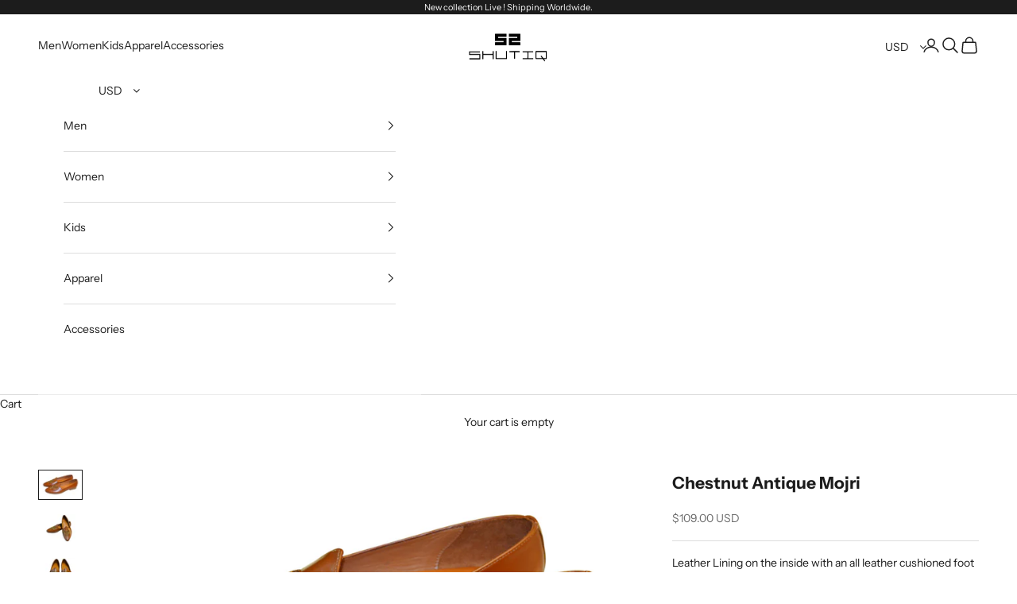

--- FILE ---
content_type: text/html; charset=UTF-8
request_url: https://app.inspon.com/dev-app/backend/api/api.php
body_size: 439
content:
{"product":{"title":"Chestnut Antique Mojri","featuredImage":{"id":"gid:\/\/shopify\/ProductImage\/31311204090008"},"options":[{"name":"Size","values":["US5 \/ UK4 \/ EU38","US5.5 \/ UK4.5 \/ EU38.5","US6 \/ UK5 \/ EU39","US6.5 \/ UK5.5 \/ EU39.5","US7 \/ UK6 \/ EU40","US7.5 \/ UK6.5 \/ EU 40.5","US8 \/ UK7 \/ EU41","US8.5 \/ UK7.5 \/ EU41.5","US9 \/ UK8 \/ EU42","US9.5 \/ UK8.5 \/ EU42.5","US10 \/ UK9 \/ EU43","US10.5 \/ UK9.5 \/ EU43.5","US11 \/ UK10 \/ EU44","US11.5 \/ UK10.5 \/ EU44.5","US12 \/ UK11 \/ EU45","US12.5 \/ UK11.5 \/ EU45.5","US13 \/ UK12 \/ EU46","US13.5 \/ UK12.5 \/ EU46.5","US14 \/ UK13 \/ EU47","US14.5 \/ UK13.5 \/ EU47.5","US15 \/ UK14 \/ EU48"]}],"variants":[{"id":40378917683352,"option1":"US5 \/ UK4 \/ EU38","title":"US5 \/ UK4 \/ EU38","price":"9500.00"},{"id":40378917716120,"option1":"US5.5 \/ UK4.5 \/ EU38.5","title":"US5.5 \/ UK4.5 \/ EU38.5","price":"9500.00"},{"id":40378917748888,"option1":"US6 \/ UK5 \/ EU39","title":"US6 \/ UK5 \/ EU39","price":"9500.00"},{"id":40378917781656,"option1":"US6.5 \/ UK5.5 \/ EU39.5","title":"US6.5 \/ UK5.5 \/ EU39.5","price":"9500.00"},{"id":40378917814424,"option1":"US7 \/ UK6 \/ EU40","title":"US7 \/ UK6 \/ EU40","price":"9500.00"},{"id":40378917847192,"option1":"US7.5 \/ UK6.5 \/ EU 40.5","title":"US7.5 \/ UK6.5 \/ EU 40.5","price":"9500.00"},{"id":40378917879960,"option1":"US8 \/ UK7 \/ EU41","title":"US8 \/ UK7 \/ EU41","price":"9500.00"},{"id":40378917912728,"option1":"US8.5 \/ UK7.5 \/ EU41.5","title":"US8.5 \/ UK7.5 \/ EU41.5","price":"9500.00"},{"id":40378917945496,"option1":"US9 \/ UK8 \/ EU42","title":"US9 \/ UK8 \/ EU42","price":"9500.00"},{"id":40378917978264,"option1":"US9.5 \/ UK8.5 \/ EU42.5","title":"US9.5 \/ UK8.5 \/ EU42.5","price":"9500.00"},{"id":40378918011032,"option1":"US10 \/ UK9 \/ EU43","title":"US10 \/ UK9 \/ EU43","price":"9500.00"},{"id":40378918043800,"option1":"US10.5 \/ UK9.5 \/ EU43.5","title":"US10.5 \/ UK9.5 \/ EU43.5","price":"9500.00"},{"id":40378918076568,"option1":"US11 \/ UK10 \/ EU44","title":"US11 \/ UK10 \/ EU44","price":"9500.00"},{"id":40378918109336,"option1":"US11.5 \/ UK10.5 \/ EU44.5","title":"US11.5 \/ UK10.5 \/ EU44.5","price":"9500.00"},{"id":40378918142104,"option1":"US12 \/ UK11 \/ EU45","title":"US12 \/ UK11 \/ EU45","price":"9500.00"},{"id":40378918174872,"option1":"US12.5 \/ UK11.5 \/ EU45.5","title":"US12.5 \/ UK11.5 \/ EU45.5","price":"9500.00"},{"id":40378918207640,"option1":"US13 \/ UK12 \/ EU46","title":"US13 \/ UK12 \/ EU46","price":"9500.00"},{"id":40378918240408,"option1":"US13.5 \/ UK12.5 \/ EU46.5","title":"US13.5 \/ UK12.5 \/ EU46.5","price":"9500.00"},{"id":40378918273176,"option1":"US14 \/ UK13 \/ EU47","title":"US14 \/ UK13 \/ EU47","price":"9500.00"},{"id":40378918305944,"option1":"US14.5 \/ UK13.5 \/ EU47.5","title":"US14.5 \/ UK13.5 \/ EU47.5","price":"9500.00"},{"id":40378918338712,"option1":"US15 \/ UK14 \/ EU48","title":"US15 \/ UK14 \/ EU48","price":"9500.00"}]},"collection":[{"title":"Ethnic"},{"title":"Men Color Brown"},{"title":"Wedding"}]}